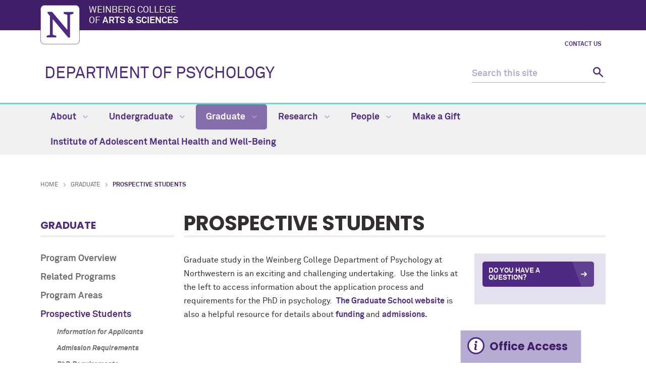

--- FILE ---
content_type: text/html
request_url: https://psychology.northwestern.edu/graduate/prospective/
body_size: 6285
content:
<!DOCTYPE html>
<html xmlns="https://www.w3.org/1999/xhtml" lang="en">
<head>
<!-- Global site tag (gtag.js) - Google Analytics -->
<script async src="https://www.googletagmanager.com/gtag/js?id=G-XPP3ZQ1HKP"></script>
<script>
  window.dataLayer = window.dataLayer || [];
  function gtag(){dataLayer.push(arguments);}
  gtag('js', new Date());
  gtag('config', 'G-XPP3ZQ1HKP'); // new G4 ID
  gtag('config', 'G-7XLBH2NC54'); // combo
  gtag('config', 'UA-100898324-25'); // old UA ID
</script>

<meta charset="UTF-8"/>
<meta content="IE=Edge" http-equiv="X-UA-Compatible"/>
<meta content="width=device-width, initial-scale=1.0" name="viewport"/>

<meta content="824f060981697724324e80d718d8bef3" name="pageID"/><link href="https://weinberg.northwestern.edu/common/v2/css/styles.css" media="screen" rel="stylesheet" type="text/css"/><link href="https://weinberg.northwestern.edu/common/v2/css/print.css" media="print" rel="stylesheet" type="text/css"/><link href="https://weinberg.northwestern.edu/common/v2/css/swiper.css" media="screen" rel="stylesheet" type="text/css"/>
<link href="../../css/department.css" media="screen" rel="stylesheet" type="text/css"/>

    <title>Prospective Students: Department of Psychology - Northwestern University</title>
                <link href="https://psychology.northwestern.edu/graduate/prospective/" rel="canonical"/>
<link href="https://common.northwestern.edu" rel="preconnect"/>
<meta content="https://psychology.northwestern.edu/graduate/prospective/" property="og:url"/>
<meta content="Prospective Students: Department of Psychology - Northwestern University" property="og:title"/>
<meta content="//common.northwestern.edu/v8/images/northwestern-thumbnail.jpg" property="og:image"/>
</head>
<body>

<a id="top"></a> <script>document.getElementsByTagName('body')[0].setAttribute('class','standard-page');</script>
<a class="screen-reader-shortcut" href="#main-content">Skip to main content</a> <!--[if lt IE 9]>
    <div id="ie">
        <p><img src="https://common.northwestern.edu/v8/css/images/icons/ie8-warning.png" alt="Warning icon" /> Your browser is <strong>out-of-date</strong> and has known <strong>security flaws</strong>. We recommend you update your browser: <a href="https://www.google.com/chrome/" target="_blank">Chrome</a> - <a href="https://www.mozilla.org/en-US/firefox/new/" target="_blank">Firefox</a> - <a href="https://windows.microsoft.com/en-us/internet-explorer/download-ie" target="_blank">Internet Explorer</a> - <a href="https://www.apple.com/safari/" target="_blank">Safari</a>.</p>
    </div>
    <![endif]-->
 
<header>
<div id="top-bar">
<div class="contain-1120">
<div id="left"><a href="https://www.northwestern.edu/"><img alt="Northwestern University" src="https://weinberg.northwestern.edu/common/v2/css/images/northwestern-university.svg"/></a> 
<div id="school"><a href="https://weinberg.northwestern.edu/">Weinberg College <span>of <strong>Arts &amp; Sciences</strong></span></a></div>
</div>
</div>
</div>
<div id="global-links"><ul><li><a href="../../contact-us/index.html">Contact Us</a></li></ul></div> 
<div class="bottom-bar contain-1120"><div id="department"><h1><a href="../../index.html">DEPARTMENT OF PSYCHOLOGY</a></h1></div> <div class="hide-mobile" id="search">
    <div class="search-form">
        <form action="https://search.northwestern.edu/" method="get" role="search">
            <label class="hide-label" for="q-desktop">Search this site</label> 
            <input id="q-desktop" name="q" placeholder="Search this site" type="text"/> 
            <input name="as_sitesearch" type="hidden" value="https://psychology.northwestern.edu"/> 
            <input name="sitetitle" type="hidden" value="Department of Psychology"/> 
            <button type="submit"><span class="hide-label">Search</span></button>
        </form>
    </div>
</div>
</div>
<div id="mobile-links"><a class="mobile-link mobile-nav-link" href="#mobile-nav"><span class="hide-label">Menu</span></a> 
<nav id="mobile-nav"><ul aria-label="main menu"><li><a href="../../about/index.html">About</a><span class="arrow"><a aria-haspopup="true" href="#" role="button"><span>Expand</span>About Submenu</a></span><ul aria-expanded="false" aria-hidden="true"><li><a href="../../about/department-history.html">Department History</a></li><li><a href="../../about/news/index.html">News</a><span class="arrow"><a aria-haspopup="true" href="#" role="button"><span>Expand</span>News Submenu</a></span><ul aria-expanded="false" aria-hidden="true"><li><a href="../../about/news/2025/index.html">2025</a></li><li><a href="../../about/news/2024/index.html">2024</a></li><li><a href="../../about/news/2023/index.html">2023</a></li><li><a href="../../about/news/2022/index.html">2022</a></li><li><a href="../../about/news/2021/index.html">2021</a></li><li><a href="../../about/news/2020/index.html">2020</a></li><li><a href="../../about/news/2019/index.html">2019</a></li><li><a href="../../about/news/2018/index.html">2018</a></li><li><a href="../../about/news/2017/index.html">2017</a></li><li><a href="../../about/news/2016/index.html">2016</a></li><li><a href="../../about/news/2015/index.html">2015</a></li><li><a href="../../about/news/2014/index.html">2014</a></li><li><a href="../../research/news/index.html">Research News</a></li></ul></li><li><a href="../../about/events/index.html">Events</a><span class="arrow"><a aria-haspopup="true" href="#" role="button"><span>Expand</span>Events Submenu</a></span><ul aria-expanded="false" aria-hidden="true"><li><a href="../../about/events/colloquium-series.html">Colloquium Series</a></li><li><a href="../../about/events/conferences.html">Conferences</a></li><li><a href="../../about/events/clinical-brownbag-schedule.html">Clinical Brownbag Schedule</a></li><li><a href="../../about/events/cognitive-brownbag-schedule.html"> Cognitive Brownbag Schedule</a></li><li><a href="../../about/events/pdh-brownbag-schedule.html"> Personality, Development and Health Brownbag Schedule</a></li><li><a href="../../about/events/social-brownbag-schedule.html">Social Brownbag Schedule</a></li><li><a href="http://planitpurple.northwestern.edu/calendar/cogsci#">Cognitive Science Talks</a></li><li><a href="http://cogns.northwestern.edu/events/">Cognitive Neuroscience Events</a></li><li><a href="http://cogns.northwestern.edu/cbmg/">Cognitive Brain Mapping Group</a></li><li><a href="https://psychology.northwestern.edu/diversity/diversityscience.html">Diversity Science Talks and Events</a></li><li><a href="../../about/events/past-events.html">Past Events</a></li></ul></li></ul></li><li><a href="../../undergraduate/index.html">Undergraduate</a><span class="arrow"><a aria-haspopup="true" href="#" role="button"><span>Expand</span>Undergraduate Submenu</a></span><ul aria-expanded="false" aria-hidden="true"><li><a href="../../undergraduate/first-year.html">First Year Focus</a></li><li><a href="../../undergraduate/course-information/index.html">Course Information</a><span class="arrow"><a aria-haspopup="true" href="#" role="button"><span>Expand</span>Course Information Submenu</a></span><ul aria-expanded="false" aria-hidden="true"><li><a href="../../undergraduate/course-information/choosing-courses.html">Choosing Courses</a></li><li><a href="../../undergraduate/course-information/schedules-and-resources.html">Schedules &amp; Resources</a></li><li><a href="../../undergraduate/course-information/2024-2025/index.html">2024-2025 Courses</a><span class="arrow"><a aria-haspopup="true" href="#" role="button"><span>Expand</span>2024-2025 Courses Submenu</a></span><ul aria-expanded="false" aria-hidden="true"><li><a href="../../undergraduate/course-information/2024-2025/class-schedules/index.html">Class Schedules</a><span class="arrow"><a aria-haspopup="true" href="#" role="button"><span>Expand</span>Class Schedules Submenu</a></span><ul aria-expanded="false" aria-hidden="true"><li><a href="../../undergraduate/course-information/2024-2025/class-schedules/fall-2024-class-schedule.html">Fall 2024 Class Schedule</a></li><li><a href="../../undergraduate/course-information/2024-2025/class-schedules/winter-2025-class-schedule.html">Winter 2025 Class Schedule</a></li><li><a href="../../undergraduate/course-information/2024-2025/class-schedules/spring-2025-class-schedule.html">Spring 2025 Class Schedule</a></li><li><a href="../../undergraduate/course-information/2024-2025/class-schedules/annual-2024-25-class-schedule.html">Annual 2024-2025 Class Schedule</a></li></ul></li><li><a href="../../undergraduate/course-information/2024-2025/course-descriptions/index.html">Course Descriptions</a></li></ul></li><li><a href="../../undergraduate/course-information/2025-2026/index.html">2025-2026 Courses</a><span class="arrow"><a aria-haspopup="true" href="#" role="button"><span>Expand</span>2025-2026 Courses Submenu</a></span><ul aria-expanded="false" aria-hidden="true"><li><a href="../../undergraduate/course-information/2025-2026/class-schedules/index.html">Class Schedules</a><span class="arrow"><a aria-haspopup="true" href="#" role="button"><span>Expand</span>Class Schedules Submenu</a></span><ul aria-expanded="false" aria-hidden="true"><li><a href="../../undergraduate/course-information/2025-2026/class-schedules/fall-2025-class-schedule.html">Fall 2025 Class Schedule</a></li><li><a href="../../undergraduate/course-information/2025-2026/class-schedules/winter-2026-class-schedule.html">Winter 2026 Class Schedule</a></li><li><a href="../../undergraduate/course-information/2025-2026/class-schedules/spring-2026-class-schedule.html">Spring 2026 Class Schedule</a></li><li><a href="../../undergraduate/course-information/2025-2026/class-schedules/annual-2025-26-class-schedule.html">Annual 2025-2026 Class Schedule</a></li></ul></li><li><a href="../../undergraduate/course-information/2025-2026/course-descriptions/index.html">Course Descriptions</a></li></ul></li><li><a href="../../undergraduate/course-information/archive-of-previous-schedules.html">Archive of Previous Schedules</a></li></ul></li><li><a href="../../undergraduate/requirements-and-procedures/index.html">Requirements and Procedures</a><span class="arrow"><a aria-haspopup="true" href="#" role="button"><span>Expand</span>Requirements and Procedures Submenu</a></span><ul aria-expanded="false" aria-hidden="true"><li><a href="../../undergraduate/requirements-and-procedures/major-and-minor-requirements.html">Major and Minor Requirements</a></li><li><a href="../../undergraduate/requirements-and-procedures/psych-201-substitutions.html">Psych 201 Substitutions</a></li><li><a href="../../undergraduate/requirements-and-procedures/declare-major-minor.html">Declare a Major or Minor</a></li><li><a href="../../undergraduate/requirements-and-procedures/registration-resources.html">Registration Resources</a></li><li><a href="../../undergraduate/requirements-and-procedures/petition-to-graduate.html">Petition to Graduate</a></li><li><a href="../../undergraduate/requirements-and-procedures/study-abroad.html">Study Abroad</a></li></ul></li><li><a href="../../undergraduate/advising/index.html">Advising</a><span class="arrow"><a aria-haspopup="true" href="#" role="button"><span>Expand</span>Advising Submenu</a></span><ul aria-expanded="false" aria-hidden="true"><li><a href="../../undergraduate/advising/new-majors-minors.html">New Majors and Minors</a></li><li><a href="../../undergraduate/advising/swift-thinking.html">Swift Thinking</a></li><li><a href="../../undergraduate/advising/psychology-blackboard.html">Psychology Canvas</a></li><li><a href="../../undergraduate/advising/exceptions.html">Exceptions to Requirements</a></li><li><a href="../../undergraduate/advising/studying-at-other-schools.html">Studying at Other US Schools</a></li><li><a href="../../undergraduate/advising/clinical-psychology.html">Clinical Psychology</a></li><li><a href="../../undergraduate/advising/other-advising-resources.html">Other Advising Resources</a></li></ul></li><li><a href="../../undergraduate/research-opportunities/index.html">Research Opportunities</a><span class="arrow"><a aria-haspopup="true" href="#" role="button"><span>Expand</span>Research Opportunities Submenu</a></span><ul aria-expanded="false" aria-hidden="true"><li><a href="../../undergraduate/research-opportunities/research-for-course-credit.html">Research for Course Credit</a></li><li><a href="../../undergraduate/research-opportunities/work-study.html">Work Study</a></li><li><a href="../../undergraduate/research-opportunities/research-grants.html">Research Grants</a></li><li><a href="../../undergraduate/research-opportunities/travel-grants.html">Travel Grants</a></li><li><a href="../../undergraduate/research-opportunities/honors-in-psychology.html">Honors in Psychology</a></li><li><a href="../../undergraduate/research-opportunities/honors-application.html">Honors Application</a></li></ul></li><li><a href="../../undergraduate/career-planning/index.html">Career Planning</a><span class="arrow"><a aria-haspopup="true" href="#" role="button"><span>Expand</span>Career Planning Submenu</a></span><ul aria-expanded="false" aria-hidden="true"><li><a href="../../undergraduate/career-planning/jobs-for-psychology-majors.html">Jobs for Psychology Majors</a></li><li><a href="../../undergraduate/career-planning/internships-and-volunteer.html">Internships and Volunteering</a></li><li><a href="../../undergraduate/career-planning/psychology-health-professions.html">Psychology and the Health Professions</a></li><li><a href="../../undergraduate/career-planning/psychology-law.html">Psychology and Law</a></li><li><a href="../../undergraduate/career-planning/psychology-business.html">Psychology and Business</a></li><li><a href="../../undergraduate/career-planning/social-services.html">Social Services</a></li></ul></li><li><a href="../../undergraduate/graduate-studies/index.html">Graduate Studies in Psychology</a><span class="arrow"><a aria-haspopup="true" href="#" role="button"><span>Expand</span>Graduate Studies in Psychology Submenu</a></span><ul aria-expanded="false" aria-hidden="true"><li><a href="../../undergraduate/graduate-studies/application-process.html">Application Process</a></li><li><a href="../../undergraduate/graduate-studies/research-experience.html">Research Experience</a></li><li><a href="../../undergraduate/graduate-studies/learn-more.html">Learn More About Graduate Studies</a></li><li><a href="../../undergraduate/graduate-studies/areas-of-specialization/index.html">Areas of Specialization</a><span class="arrow"><a aria-haspopup="true" href="#" role="button"><span>Expand</span>Areas of Specialization Submenu</a></span><ul aria-expanded="false" aria-hidden="true"><li><a href="../../undergraduate/graduate-studies/areas-of-specialization/considering-clinical-psychology/index.html">Considering Clinical Psychology</a></li></ul></li></ul></li><li><a href="../../undergraduate/undergraduate-psychology-association.html">Undergraduate Psychology Association</a></li><li><a href="../../undergraduate/swift-thinking/index.html">Undergraduate Newsletter</a><span class="arrow"><a aria-haspopup="true" href="#" role="button"><span>Expand</span>Undergraduate Newsletter Submenu</a></span><ul aria-expanded="false" aria-hidden="true"><li><a href="../../undergraduate/swift-thinking/archive/index.html">Archive</a></li></ul></li></ul></li><li><a class="active" href="../index.html">Graduate</a><span class="arrow open"><a aria-haspopup="true" href="#" role="button"><span>Collapse</span>Graduate Submenu</a></span><ul aria-expanded="true" aria-hidden="false" style="display:block"><li><a href="../program-overview.html">Program Overview</a></li><li><a href="../related-programs.html">Related Programs</a></li><li><a href="../program-areas/index.html">Program Areas</a><span class="arrow"><a aria-haspopup="true" href="#" role="button"><span>Expand</span>Program Areas Submenu</a></span><ul aria-expanded="false" aria-hidden="true"><li><a href="../program-areas/cognitive-affective-neuroscience/index.html">Cognitive and Affective Neuroscience</a><span class="arrow"><a aria-haspopup="true" href="#" role="button"><span>Expand</span>Cognitive and Affective Neuroscience Submenu</a></span><ul aria-expanded="false" aria-hidden="true"><li><a href="../../people/faculty/core/cognitive-affective-neuroscience.html">Cognitive and Affective Neuroscience Faculty</a></li><li><a href="../program-areas/cognitive-affective-neuroscience/requirements.html">Requirements</a></li></ul></li><li><a href="../program-areas/clinical/index.html">Clinical</a><span class="arrow"><a aria-haspopup="true" href="#" role="button"><span>Expand</span>Clinical Submenu</a></span><ul aria-expanded="false" aria-hidden="true"><li><a href="../../people/faculty/core/clinical.html">Clinical Faculty</a></li><li><a href="../program-areas/clinical/requirements.html">Requirements</a></li><li><a href="../program-areas/clinical/practica.html">Practica</a></li><li><a href="../program-areas/clinical/student-data.html">Student Admissions, Outcomes, and Other Data</a></li></ul></li><li><a href="../program-areas/cognitive/index.html">Cognitive</a><span class="arrow"><a aria-haspopup="true" href="#" role="button"><span>Expand</span>Cognitive Submenu</a></span><ul aria-expanded="false" aria-hidden="true"><li><a href="../../people/faculty/core/cognitive.html">Cognitive Faculty</a></li><li><a href="../program-areas/cognitive/cognitive-development.html">Cognitive Development</a></li><li><a href="../program-areas/cognitive/requirements.html">Requirements</a></li></ul></li><li><a href="../program-areas/personality-development-health/index.html">Personality, Development and Health</a><span class="arrow"><a aria-haspopup="true" href="#" role="button"><span>Expand</span>Personality, Development and Health Submenu</a></span><ul aria-expanded="false" aria-hidden="true"><li><a href="../../people/faculty/core/personality-development-health.html">Personality, Development and Health Faculty</a></li><li><a href="../program-areas/personality-development-health/requirements.html">Requirements</a></li></ul></li><li><a href="../program-areas/social/index.html">Social</a><span class="arrow"><a aria-haspopup="true" href="#" role="button"><span>Expand</span>Social Submenu</a></span><ul aria-expanded="false" aria-hidden="true"><li><a href="../../people/faculty/core/social.html">Social Faculty</a></li><li><a href="../program-areas/social/requirements.html">Requirements</a></li></ul></li></ul></li><li><a class="active" href="index.html">Prospective Students</a><span class="arrow open"><a aria-haspopup="true" href="#" role="button"><span>Collapse</span>Prospective Students Submenu</a></span><ul aria-expanded="true" aria-hidden="false" style="display:block"><li><a href="information.html">Information for Applicants</a></li><li><a href="admission-requirements.html">Admission Requirements</a></li><li><a href="phd-requirements.html">PhD Requirements</a></li><li><a href="how-to-apply.html">How to Apply</a></li><li><a href="application-process.html">Application Process</a></li></ul></li><li><a href="../current/index.html">Current Students</a><span class="arrow"><a aria-haspopup="true" href="#" role="button"><span>Expand</span>Current Students Submenu</a></span><ul aria-expanded="false" aria-hidden="true"><li><a href="../current/graduate-student-handbook.html">Graduate Student Handbook</a></li><li><a href="../current/graduate-courses.html">Graduate Courses</a></li><li><a href="../current/course-schedule.html">Course Schedule</a></li><li><a href="../current/course-schedules-from-prior-years.html">Course Schedules from Prior Years</a></li><li><a href="../current/course-requirements-and-timeline.html">Course Requirements and Timeline</a></li><li><a href="../current/information-about-being-a-ta.html">Information about being a Teaching Assistant</a></li><li><a href="../current/conference-travel-support.html">Conference Travel Support</a></li><li><a href="../current/quantitative-certificate-requirements.html">Department Quantitative Certificate</a></li><li><a href="../current/procedures-and-policies.html">Procedures and Policies for Graduate Students in Psychology</a></li><li><a href="../current/fellowship-and-funding.html">Fellowship and Funding</a></li><li><a href="../current/ares-workshops.html">ARES Workshops</a></li><li><a href="../current/clusters.html">Society, Biology, and Health Clusters</a></li><li><a href="../current/awards.html">Recent Awards</a></li><li><a href="../current/past-awards.html">Past Awards</a></li></ul></li><li><a href="../sneak-peek.html">Sneak Peek</a></li></ul></li><li><a href="../../research/index.html">Research</a><span class="arrow"><a aria-haspopup="true" href="#" role="button"><span>Expand</span>Research Submenu</a></span><ul aria-expanded="false" aria-hidden="true"><li><a href="../../research/news/index.html">Research News</a><span class="arrow"><a aria-haspopup="true" href="#" role="button"><span>Expand</span>Research News Submenu</a></span><ul aria-expanded="false" aria-hidden="true"><li><a href="../../research/news/2025/index.html">2025</a></li><li><a href="../../research/news/2024/index.html">2024</a></li><li><a href="../../research/news/2023/index.html">2023</a></li><li><a href="../../research/news/2022/index.html">2022</a></li><li><a href="../../research/news/2021/index.html">2021</a></li><li><a href="../../research/news/2020/index.html">2020</a></li><li><a href="../../research/news/2019/index.html">2019</a></li><li><a href="../../research/news/2018/index.html">2018</a></li><li><a href="../../research/news/2017/index.html">2017</a></li><li><a href="../../research/news/2016/index.html">2016</a></li><li><a href="../../research/news/2015/index.html">2015</a></li><li><a href="../../research/news/2014/index.html">2014</a></li><li><a href="../../research/news/2013/index.html">2013</a></li></ul></li><li><a href="../../research/laboratories.html">Laboratories</a></li><li><a href="../../research/participate/index.html">Participate in Research Studies</a><span class="arrow"><a aria-haspopup="true" href="#" role="button"><span>Expand</span>Participate in Research Studies Submenu</a></span><ul aria-expanded="false" aria-hidden="true"><li><a href="https://northwestern.sona-systems.com/Default.aspx?ReturnUrl=/">Psych 110 Participant Pool</a></li><li><a href="../../research/participate/paid-participant-registry.html">Paid Participant Registry</a></li></ul></li><li><a href="../../undergraduate/research-opportunities/index.html">Undergraduate Research Opportunities</a></li><li><a href="../../research/diversity-science/index.html">Diversity Science</a><span class="arrow"><a aria-haspopup="true" href="#" role="button"><span>Expand</span>Diversity Science Submenu</a></span><ul aria-expanded="false" aria-hidden="true"><li><a href="../../research/diversity-science/science-inititatives.html">Diversity Science Initiatives</a></li><li><a href="../../research/diversity-science/people.html">People</a></li></ul></li></ul></li><li><a href="../../people/index.html">People</a><span class="arrow"><a aria-haspopup="true" href="#" role="button"><span>Expand</span>People Submenu</a></span><ul aria-expanded="false" aria-hidden="true"><li><a href="../../people/faculty/index.html">Faculty</a><span class="arrow"><a aria-haspopup="true" href="#" role="button"><span>Expand</span>Faculty Submenu</a></span><ul aria-expanded="false" aria-hidden="true"><li><a href="../../people/faculty/core/index.html">Core Faculty</a><span class="arrow"><a aria-haspopup="true" href="#" role="button"><span>Expand</span>Core Faculty Submenu</a></span><ul aria-expanded="false" aria-hidden="true"><li><a href="../../people/faculty/core/cognitive-affective-neuroscience.html">Cognitive and Affective Neuroscience Faculty</a></li><li><a href="../../people/faculty/core/clinical.html">Clinical Faculty</a></li><li><a href="../../people/faculty/core/cognitive.html">Cognitive Faculty</a></li><li><a href="../../people/faculty/core/personality-development-health.html">Personality, Development and Health Faculty</a></li><li><a href="../../people/faculty/core/social.html">Social Faculty</a></li></ul></li><li><a href="../../people/faculty/affiliated/index.html">Affiliated Faculty</a></li><li><a href="../../people/faculty/emeritus/index.html">Emeritus Faculty</a></li><li><a href="../../people/faculty/job-opportunities.html">Job Opportunities</a></li><li><a href="../../people/faculty/in-memoriam/index.html">In Memoriam</a><span class="arrow"><a aria-haspopup="true" href="#" role="button"><span>Expand</span>In Memoriam Submenu</a></span><ul aria-expanded="false" aria-hidden="true"><li><a href="../../people/faculty/in-memoriam/peter.html">J. Peter Rosenfeld</a></li><li><a href="../../people/faculty/in-memoriam/aryeh.html">Aryeh Routtenberg</a></li><li><a href="../../people/faculty/in-memoriam/win-hill.html">Win Hill</a></li></ul></li></ul></li><li><a href="../../people/graduate-students/index.html">Graduate Students</a></li><li><a href="../../people/staff/index.html">Staff</a></li><li><a href="../../people/visiting-scholars-and-postdoctoral-fellows/index.html">Research Faculty, Visiting Scholars, and Postdoctoral Fellows</a><span class="arrow"><a aria-haspopup="true" href="#" role="button"><span>Expand</span>Research Faculty, Visiting Scholars, and Postdoctoral Fellows Submenu</a></span><ul aria-expanded="false" aria-hidden="true"><li><a href="../../people/visiting-scholars-and-postdoctoral-fellows/postdoctoral-fellows/index.html">Postdoctoral Fellows</a></li><li><a href="../../people/visiting-scholars-and-postdoctoral-fellows/research-faculty/index.html">Research Faculty</a></li><li><a href="../../people/visiting-scholars-and-postdoctoral-fellows/visiting-scholars/index.html">Visiting Scholars</a></li></ul></li><li><a href="../../people/alumni/index.html">Alumni</a><span class="arrow"><a aria-haspopup="true" href="#" role="button"><span>Expand</span>Alumni Submenu</a></span><ul aria-expanded="false" aria-hidden="true"><li><a href="../../people/alumni/alumni-newsletter-archive.html">Alumni Newsletter Archives</a></li></ul></li></ul></li><li><a href="../../make-a-gift/index.html">Make a Gift</a></li><li><a href="https://iamh.northwestern.edu/">Institute of Adolescent Mental Health and Well-Being</a></li></ul> 
<div id="mobile-nav-bottom"><ul id="mobile-nav-bottom-left"><li><a href="../../contact-us/index.html">Contact Us</a></li></ul></div>
</nav>
<a class="mobile-link mobile-search-link" href="#mobile-search"><span class="hide-label">Search</span></a>
<div id="mobile-search">
    <div class="search-form">
        <form action="https://search.northwestern.edu/" method="get" role="search">
            <label class="hide-label" for="q-mobile">Search this site</label> 
            <input id="q-mobile" name="q" placeholder="Search this site" type="text"/> 
            <input name="as_sitesearch" type="hidden" value="https://psychology.northwestern.edu"/> 
            <input name="sitetitle" type="hidden" value="Department of Psychology"/> 
            <button type="submit"><span class="hide-label">Search</span></button>
        </form>
    </div>
</div>
</div>
</header>
<nav aria-label="main navigation menu" class="narrow-dropdown" id="top-nav"><div class="contain-1120"><ul role="menubar"><li><a href="../../about/index.html">About <span class="dropdown-arrow"></span></a><ul class="dropdown"><li class="nav-links"><ul><li><a href="../../about/department-history.html">Department History</a></li><li><a href="../../about/news/index.html">News</a></li><li><a href="../../about/events/index.html">Events</a></li></ul></li></ul></li>
	<li><a href="../../undergraduate/index.html">Undergraduate <span class="dropdown-arrow"></span></a><ul class="dropdown"><li class="nav-links"><ul><li><a href="../../undergraduate/first-year.html">First Year Focus</a></li><li><a href="../../undergraduate/course-information/index.html">Course Information</a></li><li><a href="../../undergraduate/requirements-and-procedures/index.html">Requirements and Procedures</a></li><li><a href="../../undergraduate/advising/index.html">Advising</a></li><li><a href="../../undergraduate/research-opportunities/index.html">Research Opportunities</a></li><li><a href="../../undergraduate/career-planning/index.html">Career Planning</a></li><li><a href="../../undergraduate/graduate-studies/index.html">Graduate Studies in Psychology</a></li><li><a href="../../undergraduate/undergraduate-psychology-association.html">Undergraduate Psychology Association</a></li><li><a href="../../undergraduate/swift-thinking/index.html">Undergraduate Newsletter</a></li></ul></li></ul></li>
	<li class="active"><a href="../index.html">Graduate <span class="dropdown-arrow"></span></a><ul class="dropdown"><li class="nav-links"><ul><li><a href="../program-overview.html">Program Overview</a></li><li><a href="../related-programs.html">Related Programs</a></li><li><a href="../program-areas/index.html">Program Areas</a></li><li><a href="index.html">Prospective Students</a></li><li><a href="../current/index.html">Current Students</a></li><li><a href="../sneak-peek.html">Sneak Peek</a></li></ul></li></ul></li>
	<li><a href="../../research/index.html">Research <span class="dropdown-arrow"></span></a><ul class="dropdown nav-align-right"><li class="nav-links"><ul><li><a href="../../research/news/index.html">Research News</a></li><li><a href="../../research/laboratories.html">Laboratories</a></li><li><a href="../../research/participate/index.html">Participate in Research Studies</a></li><li><a href="../../undergraduate/research-opportunities/index.html">Undergraduate Research Opportunities</a></li><li><a href="../../research/diversity-science/index.html">Diversity Science</a></li></ul></li></ul></li>
	<li><a href="../../people/index.html">People <span class="dropdown-arrow"></span></a><ul class="dropdown nav-align-right"><li class="nav-links"><ul><li><a href="../../people/faculty/index.html">Faculty</a></li><li><a href="../../people/graduate-students/index.html">Graduate Students</a></li><li><a href="../../people/staff/index.html">Staff</a></li><li><a href="../../people/visiting-scholars-and-postdoctoral-fellows/index.html">Research Faculty, Visiting Scholars, and Postdoctoral Fellows</a></li><li><a href="../../people/alumni/index.html">Alumni</a></li></ul></li></ul></li>
	<li><a href="../../make-a-gift/index.html">Make a Gift</a></li>
	<li><a href="https://iamh.northwestern.edu/">Institute of Adolescent Mental Health and Well-Being</a></li>
	</ul></div></nav>
<div id="page"><ul id="breadcrumbs"><li><a href="../../index.html">Home</a></li><li><a href="../index.html">Graduate</a></li><li class="active">Prospective Students</li></ul> <nav aria-label="section navigation menu" id="left-nav" tabindex="-1"><h2><a href="../index.html">Graduate</a></h2><ul><li><a href="../program-overview.html">Program Overview</a></li><li><a href="../related-programs.html">Related Programs</a></li><li><a href="../program-areas/index.html">Program Areas</a></li><li><a class="active" href="index.html">Prospective Students</a><ul class="open"><li><a href="information.html">Information for Applicants</a></li><li><a href="admission-requirements.html">Admission Requirements</a></li><li><a href="phd-requirements.html">PhD Requirements</a></li><li><a href="how-to-apply.html">How to Apply</a></li><li><a href="application-process.html">Application Process</a></li></ul></li><li><a href="../current/index.html">Current Students</a></li><li><a href="../sneak-peek.html">Sneak Peek</a></li></ul> </nav>  <main id="main-content" class="content" tabindex="-1"> 
 <h2>Prospective Students</h2><div id="sidebar"><div class="box"><h3><a class="button" href="https://app.smartsheet.com/b/form/313dae63817241a585423687cb63a357">Do you Have a question?</a></h3></div></div><p>Graduate study in the Weinberg College Department of Psychology at Northwestern is an exciting and challenging undertaking.&#160; Use the links at the left to access information about the application process and requirements for the PhD in psychology.&#160; <a href="https://www.tgs.northwestern.edu/">The Graduate School website</a> is also a helpful resource for details about <a href="https://www.tgs.northwestern.edu/funding/">funding </a>and <a href="https://www.tgs.northwestern.edu/admission/application-procedures/">admissions.</a></p>
<h3>&#160;</h3> </main> </div>
 		
	<aside class="info-box-wrap">
		<div class="info-box">
			<a aria-label="Expand information box" class="header" href="#">Office Access</a>
			<div aria-hidden="true" class="info-toggle" style="display: none;">
				<div class="info-message">
											<p>For our updated office hours, visit our contact page below</p>
										<p><a class="button" href="../../contact-us/index.html">View our office Hours</a></p>
									</div>
			</div>
		</div>
		<a aria-label="Close information box" class="header hide-text" href="#">Close</a>
	</aside>

		
<footer>
<div class="contain-970">
<div class="footer-content"><a href="https://www.northwestern.edu"><img alt="Northwestern University" src="https://common.northwestern.edu/v8/css/images/northwestern-university.svg"/></a> <ul>
<li>&#169;
<script>// <![CDATA[
document.write(new Date().getFullYear())
// ]]></script>
Northwestern University</li>
<li><a href="https://www.northwestern.edu/accessibility/report/">Accessibility</a></li>
<li><a href="https://www.northwestern.edu/facilities/building-campus-access/building-access/">Building Access</a></li>
<li><a href="https://www.northwestern.edu/emergency/">Campus Emergency Information</a></li>
<li><a href="https://hr.northwestern.edu/careers/">Careers</a></li>
<li><a href="https://www.northwestern.edu/contact.html">Contact Northwestern University</a></li>
<li><a href="https://www.northwestern.edu/disclaimer.html">Disclaimer</a></li>
<li><a href="https://www.northwestern.edu/privacy/">Privacy Statement</a></li>
<li><a href="https://www.northwestern.edu/report/">Report a Concern</a></li>
<li><a href="https://policies.northwestern.edu/">University Policies</a></li>
</ul></div>
<div class="footer-content contact"><ul><li class="footer-pin-icon"><span class="hide-label">Address</span></li><li><strong>Department of Psychology</strong></li><li>Swift Hall 102, 2029 Sheridan Road</li><li>Evanston, IL 60208</li></ul><ul><li class="footer-phone-icon"><span class="hide-label">Phone number</span></li><li><strong>Phone</strong></li><li>847.491.5190</li></ul><ul><li><strong>Fax</strong></li><li>847.491.7859</li></ul><ul><li class="footer-email-icon"><span class="hide-label">Email Address</span></li><li><a href="mailto:psychology@northwestern.edu">psychology@northwestern.edu</a></li></ul></div> <div class="footer-content"></div> 
<div class="footer-content"><ul>
<li><a href="https://www.northwestern.edu/norris/retail-operations/bookstore.html">Bookstore</a></li>
<li><a href="https://offices.northwestern.edu/">Directory</a></li>
<li><a href="https://www.library.northwestern.edu/">Library</a></li>
<li><a href="https://maps.northwestern.edu/">Maps</a></li>
<li><a href="https://www.northwestern.edu/transportation-parking/">Parking</a></li>
<li><a href="https://www.northwestern.edu/transportation-parking/shuttles/routes/">Shuttles</a></li>
</ul></div>
</div>
</footer>
<script src="https://ajax.googleapis.com/ajax/libs/jquery/3.4.1/jquery.min.js" type="text/javascript"></script>
<script src="https://weinberg.northwestern.edu/common/v2/js/scripts.js" type="text/javascript"></script>
</body>
</html>

--- FILE ---
content_type: text/css
request_url: https://psychology.northwestern.edu/css/department.css
body_size: 399
content:
/*** WCAS Department specific CSS 

Core CSS file that can be modified on a departmental level.  Add any new styles (including media queries) here.

***/

/* fonts.com import for dev and live sites */
.responsive-table {
  width: 115%;
}